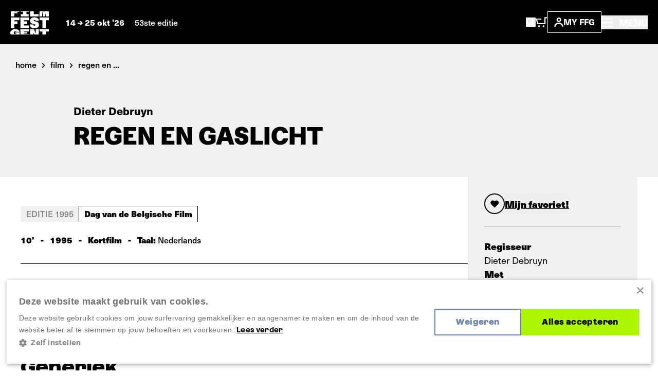

--- FILE ---
content_type: text/html; charset=UTF-8
request_url: https://www.filmfestival.be/nl/film/regen-en-gaslicht
body_size: 12342
content:


            







    <!doctype html>
    <html lang="nl" data-site="ffg" data-site-id="1">
    <head>
        <meta charset="utf-8">
        <meta http-equiv="x-ua-compatible" content="ie=edge">
        <meta name="viewport" content="width=device-width, initial-scale=1, shrink-to-fit=no">

                            <link rel="preconnect" href="https://filmfest.imgix.net" crossorigin>
        
        <link rel="preconnect" href="https://www.google.com">
        <link rel="preconnect" href="https://www.gstatic.com" crossorigin>

        
    <link rel="icon" type="image/png" href="/favicons/ffg/favicon-96x96.png" sizes="96x96"/>
    <link rel="icon" type="image/svg+xml" href="/favicons/ffg/favicon.svg"/>
    <link rel="shortcut icon" href="/favicons/ffg/favicon.ico"/>
    <link rel="apple-touch-icon" sizes="180x180" href="/favicons/ffg/apple-touch-icon.png"/>
    <meta name="apple-mobile-web-app-title" content="FFG"/>
    <link rel="manifest" href="/favicons/ffg/site.webmanifest"/>

        <script>sessionStorage.fontsLoaded && document.documentElement.classList.add('fonts-loaded');</script>

                    <style>
                :root {
                                            --primary-theme-color: #abf600;
                        --primary-theme-color-text: #000000;
                        --secondary-theme-color: #6d82a4;
                        --secondary-theme-color-text: #ffffff;
                                    }
            </style>
        

                <link rel="stylesheet" href="https://use.typekit.net/get1obi.css">
                        <style>[x-cloak] {display: none !important;}</style>
        <script type="module">!function(){const e=document.createElement("link").relList;if(!(e&&e.supports&&e.supports("modulepreload"))){for(const e of document.querySelectorAll('link[rel="modulepreload"]'))r(e);new MutationObserver((e=>{for(const o of e)if("childList"===o.type)for(const e of o.addedNodes)if("LINK"===e.tagName&&"modulepreload"===e.rel)r(e);else if(e.querySelectorAll)for(const o of e.querySelectorAll("link[rel=modulepreload]"))r(o)})).observe(document,{childList:!0,subtree:!0})}function r(e){if(e.ep)return;e.ep=!0;const r=function(e){const r={};return e.integrity&&(r.integrity=e.integrity),e.referrerpolicy&&(r.referrerPolicy=e.referrerpolicy),"use-credentials"===e.crossorigin?r.credentials="include":"anonymous"===e.crossorigin?r.credentials="omit":r.credentials="same-origin",r}(e);fetch(e.href,r)}}();</script>
<script type="module" src="/dist/head._COonDzv.js" crossorigin onload="e=new CustomEvent(&#039;vite-script-loaded&#039;, {detail:{path: &#039;resources/js/head.js&#039;}});document.dispatchEvent(e);"></script>
<link href="/dist/_commonjsHelpers.BosuxZz1.js" rel="modulepreload" crossorigin>
        <script type="module" src="/dist/app.DcDY3dCN.js" crossorigin onload="e=new CustomEvent(&#039;vite-script-loaded&#039;, {detail:{path: &#039;resources/js/app.js&#039;}});document.dispatchEvent(e);"></script>
<link href="/dist/notyf.es.ZvlfbKa9.js" rel="modulepreload" crossorigin>
<link href="/dist/_commonjsHelpers.BosuxZz1.js" rel="modulepreload" crossorigin>
<link href="/dist/micromodal.es.pqi34bRi.js" rel="modulepreload" crossorigin>
<link href="/dist/axios.Cm0UX6qg.js" rel="modulepreload" crossorigin>
<link href="/dist/ladda.DTWRbBGq.js" rel="modulepreload" crossorigin>
<link href="/dist/lottie.CNh3oH12.js" rel="modulepreload" crossorigin>
<link href="/dist/app.C2smIZht.css" rel="stylesheet">

        
                            <title>Regen en gaslicht | Film Fest Gent</title>
<script>dataLayer = [];
(function(w,d,s,l,i){w[l]=w[l]||[];w[l].push({'gtm.start':
new Date().getTime(),event:'gtm.js'});var f=d.getElementsByTagName(s)[0],
j=d.createElement(s),dl=l!='dataLayer'?'&l='+l:'';j.async=true;j.src=
'https://www.googletagmanager.com/gtm.js?id='+i+dl;f.parentNode.insertBefore(j,f);
})(window,document,'script','dataLayer','GTM-WH52XHP');
</script>
<script>!function(f,b,e,v,n,t,s){if(f.fbq)return;n=f.fbq=function(){n.callMethod?
n.callMethod.apply(n,arguments):n.queue.push(arguments)};if(!f._fbq)f._fbq=n;
n.push=n;n.loaded=!0;n.version='2.0';n.queue=[];t=b.createElement(e);t.async=!0;
t.src=v;s=b.getElementsByTagName(e)[0];s.parentNode.insertBefore(t,s)}(window,
document,'script','https://connect.facebook.net/en_US/fbevents.js');
fbq('init', '1506694229645443');
fbq('track', 'PageView');
</script><meta name="keywords" content="Regen en gaslicht">
<meta name="description" content="Elk jaar in oktober programmeert het festival meer dan 100 langspeelfilms en kortfilms in avant-première, van pure cinefiele parels tot de bredere publieksfilm.">
<meta name="referrer" content="no-referrer-when-downgrade">
<meta name="robots" content="all">
<meta content="FilmFestGent" property="fb:profile_id">
<meta content="1280725012745838" property="fb:app_id">
<meta content="nl_NL" property="og:locale">
<meta content="en_EN" property="og:locale:alternate">
<meta content="Film Fest Gent" property="og:site_name">
<meta content="website" property="og:type">
<meta content="https://www.filmfestival.be/nl/film/regen-en-gaslicht" property="og:url">
<meta content="Regen en gaslicht" property="og:title">
<meta content="Elk jaar in oktober programmeert het festival meer dan 100 langspeelfilms en kortfilms in avant-première, van pure cinefiele parels tot de bredere publieksfilm." property="og:description">
<meta content="https://www.filmfestival.be/volumes/general/_1200x630_crop_center-center_82_none/og-ffg-nl-20250407-122738.png?v=1748243211" property="og:image">
<meta content="1200" property="og:image:width">
<meta content="630" property="og:image:height">
<meta content="https://www.youtube.com/channel/UCmk7MP4NpebNMEAFLFDmdHQ" property="og:see_also">
<meta content="https://open.spotify.com/user/filmfestgent" property="og:see_also">
<meta content="https://letterboxd.com/filmfestgent/" property="og:see_also">
<meta content="https://www.facebook.com/FilmFestGent" property="og:see_also">
<meta content="https://www.instagram.com/filmfestgent/" property="og:see_also">
<meta name="twitter:card" content="summary">
<meta name="twitter:site" content="@FilmfestGent">
<meta name="twitter:creator" content="@FilmfestGent">
<meta name="twitter:title" content="Regen en gaslicht">
<meta name="twitter:description" content="Elk jaar in oktober programmeert het festival meer dan 100 langspeelfilms en kortfilms in avant-première, van pure cinefiele parels tot de bredere publieksfilm.">
<meta name="twitter:image" content="https://www.filmfestival.be/volumes/general/_800x800_crop_center-center_82_none/og-ffg-nl-20250407-122738.png?v=1748243304">
<meta name="twitter:image:width" content="800">
<meta name="twitter:image:height" content="800">
<link href="https://www.filmfestival.be/nl/film/regen-en-gaslicht" rel="canonical">
<link href="https://www.filmfestival.be/nl" rel="home">
<link href="https://www.filmfestival.be/en/film/regen-en-gaslicht" rel="alternate" hreflang="en">
<link href="https://www.filmfestival.be/nl/film/regen-en-gaslicht" rel="alternate" hreflang="x-default">
<link href="https://www.filmfestival.be/nl/film/regen-en-gaslicht" rel="alternate" hreflang="nl"></head>
                        <body class="entry-type--movies"><noscript><iframe src="https://www.googletagmanager.com/ns.html?id=GTM-WH52XHP"
height="0" width="0" style="display:none;visibility:hidden"></iframe></noscript>
<noscript><img height="1" width="1" style="display:none"
src="https://www.facebook.com/tr?id=1506694229645443&ev=PageView&noscript=1" /></noscript>


            <div class="container-limit">
        


<header x-data="{ menuOpen:false }"
    @keydown.escape="menuOpen = false, window.toggleScrollLock('#mobile-nav', menuOpen );"
>
    <div class="flex justify-between items-center shadow-sm bg-black text-white p-4 md:p-5">
        <div class="flex items-center">
            


            
<a href="https://www.filmfestival.be/nl/" class="text-white mr-4 md:mr-8 ">
                        <div class="relative">
                    
                            
    <svg  width="75" height="46" role="img" aria-label="logo-header-ffg">
                <use xlink:href="https://www.filmfestival.be/dist/symbol-sprite.CTvrIcrF.svg#logo-header-ffg"/>
    </svg>

                <div id="logo-wrapper" class="absolute top-0 z-10 w-[82px] h-auto -ml-[3px] -mt-[4px] bg-black">
                    <div id="logo-animation"></div>
                </div>
            </div>
            </a>
            <div class="text-sm leading-6 font-bold hidden md:inline">
                                    14
                        
                                        
    <svg  width="10" height="8" class="inline-block" role="img" aria-label="arrow-with-tail">
                <use xlink:href="https://www.filmfestival.be/dist/symbol-sprite.CTvrIcrF.svg#arrow-with-tail"/>
    </svg>

                    25 okt &#039;26
                                                    <span class="ml-4 font-medium text-white hidden lg:inline">53ste editie</span>
                            </div>
        </div>
        <div class="flex items-center flex-wrap gap-6 md:gap-10">
            <div class="flex items-center gap-4 sm:gap-6">
                <button
                    class="inline-block md:hidden focus:outline-none"
                    aria-controls="search-overlay"
                    data-micromodal-trigger="search-overlay"
                    @click="menuOpen = false"
                >    
                                        
    <svg  width="19" height="20" class="text-white" role="img" aria-label="search">
                <use xlink:href="https://www.filmfestival.be/dist/symbol-sprite.CTvrIcrF.svg#search"/>
    </svg>
</button>
                <a href="/nl/basket" class="inline-block md:hidden relative TmBasket">
                        
                            
    <svg  width="23.15" height="20" role="img" aria-label="cart">
                <use xlink:href="https://www.filmfestival.be/dist/symbol-sprite.CTvrIcrF.svg#cart"/>
    </svg>

                </a>
                <button
                    class="hidden md:inline-block focus:outline-none"
                    aria-controls="search-overlay"
                    data-micromodal-trigger="search-overlay"
                    @click="menuOpen = false"
                >    
                            
    <svg  width="19" height="18" role="img" aria-label="search">
                <use xlink:href="https://www.filmfestival.be/dist/symbol-sprite.CTvrIcrF.svg#search"/>
    </svg>
</button>
                <a href="/nl/basket" class="hidden md:inline-block relative TmBasket">
                        
                            
    <svg  width="23.15" height="20" role="img" aria-label="cart">
                <use xlink:href="https://www.filmfestival.be/dist/symbol-sprite.CTvrIcrF.svg#cart"/>
    </svg>

                </a>
            </div>
            <div class="flex items-center gap-3">
                <div class="relative" data-account-navigation-item>
                    <a href="https://www.filmfestival.be/nl/account" class="border border-white px-3 py-1.5 uppercase font-bold text-sm flex items-center gap-1.5 md:gap-2.5 xl:gap-3.5 relative cursor-pointer data-account-navigation-item">
                            
                                        
    <svg  width="18" height="18" class="hidden xs:inline-block" role="img" aria-label="account">
                <use xlink:href="https://www.filmfestival.be/dist/symbol-sprite.CTvrIcrF.svg#account"/>
    </svg>

                        My ffg
                        <span data-user-logged-in-dot class="w-2 h-2 rounded-full bg-[#3CFF50] hidden"></span>
                    </a>
                    <div class="navigation-flyout__wrapper">
                        <div class="navigation-flyout p-3">
                            <div class="flex items-center">
                                <div class="font-bold whitespace-nowrap">Nieuw hier?</div>
                                
    <a href="https://www.filmfestival.be/nl/account/register"
        
        class="text-link inline-flex items-center whitespace-nowrap font-bold ml-1 text-white"
    >
        Registreer nu
            </a>
                            </div>
                            <div class="mt-2">
                                

    
    <a href="https://www.filmfestival.be/nl/account/login"
        
        class="button w-full"
    >
        <div class="button__text">                        Inloggen
    </div>
        <div class="button__copy">                        Inloggen
    </div>
    </a>
                            </div>
                        </div>
                    </div>
                </div>
                

            </div>
            <button
                class="text-sm md:text-base font-medium focus:outline-none"
                aria-controls="mobile-nav"
                :aria-expanded="menuOpen"
                @click="menuOpen = !menuOpen, window.toggleScrollLock('#mobile-nav', menuOpen );"
            >
                <div class="font-bold">
                        
                                        
    <svg  width="22" height="16" class="text-white inline-block -mt-1 md:mr-2" role="img" aria-label="hamburger">
                <use xlink:href="https://www.filmfestival.be/dist/symbol-sprite.CTvrIcrF.svg#hamburger"/>
    </svg>

                    <span class="hidden md:inline-block">
                        MENU
                    </span>
                </div>
            </button>
        </div>
    </div>
    <div
        id="search-overlay"
        aria-hidden="true"
        class="fixed top-0 left-0 w-screen h-screenh bg-black z-20 modal">
        




        


<div class="search-overlay container h-full pt-24 pb-16 md:pt-0 md:pb-0 md:flex md:items-center md:justify-center text-white overflow-y-auto">
    <div class="row md:w-full">
        <div class="col lg:ml-1/12 2xl:ml-3/12 lg:w-10/12 2xl:w-6/12">
            <button
                data-micromodal-close
                class="absolute top-0 right-0 z-10 mt-8 mr-8 focus:outline-none"
            >    
                                        
    <svg  width="14" height="14" class="pointer-events-none" role="img" aria-label="close">
                <use xlink:href="https://www.filmfestival.be/dist/symbol-sprite.CTvrIcrF.svg#close"/>
    </svg>
</button>
            <h2 class="px-3 xs:px-4 md:px-6 t-beta lg:text-4xl  mb-6 lg:mb-10">Waar ben je naar op zoek?</h2>

            <div x-data="{
                    searchUrl: 'https://www.filmfestival.be/nl/full-program',
                    data: '[{&quot;url&quot;:&quot;https:\/\/www.filmfestival.be\/nl\/full-program&quot;,&quot;title&quot;:&quot;Programma 2025&quot;,&quot;placeholder&quot;:&quot;Doorzoek het programma&quot;,&quot;show&quot;:true},{&quot;url&quot;:&quot;\/nl\/archief\/programma&quot;,&quot;title&quot;:&quot;Films&quot;,&quot;placeholder&quot;:&quot;Zoek een filmtitel, regisseur, acteur, ...&quot;,&quot;show&quot;:true},{&quot;url&quot;:&quot;https:\/\/www.filmfestival.be\/nl\/zoeken&quot;,&quot;title&quot;:&quot;Andere inhoud&quot;,&quot;placeholder&quot;:&quot;Zoek andere inhoud&quot;,&quot;show&quot;:true}]',
                    showSpinner: false,
                    getPlaceholder() {
                        const data = JSON.parse(this.data);
                        return data.find((item) => item.url === this.searchUrl).placeholder;
                    }
                }"
            >
                <div class="flex items-center">
                                            <label class="w-full md:w-auto flex form-radio mt-3 md:mt-0 border-r border-r-gray-700 last:border-none px-3 xs:px-4 md:px-6 py-2 md:py-3" :class="searchUrl === 'https://www.filmfestival.be/nl/full-program' ? 'bg-theme-secondary text-theme-secondary-text' : 'bg-gray-900 text-white'">
                            <input class="form-radio__input"
                                   value="https://www.filmfestival.be/nl/full-program"
                                   type="radio"
                                   x-model="searchUrl"
                            >
                            <div class="w-[95%] md:w-auto text-sm md:text-base font-bold whitespace-nowrap md:whitespace-normal" :class="searchUrl === 'https://www.filmfestival.be/nl/full-program' ? 'overflow-visible' : 'text-ellipsis overflow-hidden md:overflow-visible'">Programma 2025</div>
                        </label>
                                            <label class="w-full md:w-auto flex form-radio mt-3 md:mt-0 border-r border-r-gray-700 last:border-none px-3 xs:px-4 md:px-6 py-2 md:py-3" :class="searchUrl === '/nl/archief/programma' ? 'bg-theme-secondary text-theme-secondary-text' : 'bg-gray-900 text-white'">
                            <input class="form-radio__input"
                                   value="/nl/archief/programma"
                                   type="radio"
                                   x-model="searchUrl"
                            >
                            <div class="w-[95%] md:w-auto text-sm md:text-base font-bold whitespace-nowrap md:whitespace-normal" :class="searchUrl === '/nl/archief/programma' ? 'overflow-visible' : 'text-ellipsis overflow-hidden md:overflow-visible'">Films</div>
                        </label>
                                            <label class="w-full md:w-auto flex form-radio mt-3 md:mt-0 border-r border-r-gray-700 last:border-none px-3 xs:px-4 md:px-6 py-2 md:py-3" :class="searchUrl === 'https://www.filmfestival.be/nl/zoeken' ? 'bg-theme-secondary text-theme-secondary-text' : 'bg-gray-900 text-white'">
                            <input class="form-radio__input"
                                   value="https://www.filmfestival.be/nl/zoeken"
                                   type="radio"
                                   x-model="searchUrl"
                            >
                            <div class="w-[95%] md:w-auto text-sm md:text-base font-bold whitespace-nowrap md:whitespace-normal" :class="searchUrl === 'https://www.filmfestival.be/nl/zoeken' ? 'overflow-visible' : 'text-ellipsis overflow-hidden md:overflow-visible'">Andere inhoud</div>
                        </label>
                                    </div>
                <form :action="searchUrl" @submit="showSpinner = !showSpinner"  class="searchform px-3 xs:px-4 py-4 md:px-6 md:py-8 bg-theme-secondary">
                    <div class="flex flex-wrap items-center sm:h-[54px]">
                        <input
                            x-ref="searchInput"
                            type="search"
                            class="w-full sm:h-full sm:w-auto flex-grow font-medium bg-black sm:mr-2 p-3 focus:outline-none"
                            name="query"
                            :placeholder="getPlaceholder()"
                            value=""
                        >
                        <button type="submit" class="button w-full sm:h-full sm:w-auto mt-2 md:mt-0 sm:mt-0">
                            <div class="button__text">
                                <svg x-show="showSpinner" class="spinner mr-2" viewbox="0 0 50 50">
                                    <circle class="path" cx="25" cy="25" r="20" fill="none" stroke-width="5"></circle>
                                </svg>
                                Zoeken
                            </div>
                            <div class="button__copy">
                                <svg x-show="showSpinner" class="spinner mr-2" viewbox="0 0 50 50">
                                    <circle class="path" cx="25" cy="25" r="20" fill="none" stroke-width="5"></circle>
                                </svg>
                                Zoeken
                            </div>
                        </button>
                    </div>
                </form>
            </div>
                            <div class="mt-12 md:mt-10 px-3 xs:px-4 md:px-6">
                    <h3 class="text-lg font-bold pb-8 border-b border-b-gray-700">Meest gezochte pagina&#039;s</h3>
                    <div class="flex flex-col lg:flex-row lg:-mx-10">
                                                    <div class="w-full lg:w-1/2 lg:px-10 border-b lg:border-r lg:border-b-0 border-gray-700 last:border-none pb-6 lg:pb-0 last:pb-0 px-0">
                                                                    <a class="pt-6 font-bold flex items-center" href="https://www.filmfestival.be/nl/praktisch/tickets">
                                        <span class="mr-3">Tickets &amp; rittenkaart</span>
                                            
                                        
    <svg  width="12" height="15" class="text-white -rotate-90" role="img" aria-label="arrow">
                <use xlink:href="https://www.filmfestival.be/dist/symbol-sprite.CTvrIcrF.svg#arrow"/>
    </svg>

                                    </a>
                                                                    <a class="pt-6 font-bold flex items-center" href="https://www.filmfestival.be/nl/nieuws">
                                        <span class="mr-3">Nieuws</span>
                                            
                                        
    <svg  width="12" height="15" class="text-white -rotate-90" role="img" aria-label="arrow">
                <use xlink:href="https://www.filmfestival.be/dist/symbol-sprite.CTvrIcrF.svg#arrow"/>
    </svg>

                                    </a>
                                                            </div>
                                                    <div class="w-full lg:w-1/2 lg:px-10 border-b lg:border-r lg:border-b-0 border-gray-700 last:border-none pb-6 lg:pb-0 last:pb-0 px-0">
                                                                    <a class="pt-6 font-bold flex items-center" href="https://www.filmfestival.be/nl/full-program">
                                        <span class="mr-3">Programma</span>
                                            
                                        
    <svg  width="12" height="15" class="text-white -rotate-90" role="img" aria-label="arrow">
                <use xlink:href="https://www.filmfestival.be/dist/symbol-sprite.CTvrIcrF.svg#arrow"/>
    </svg>

                                    </a>
                                                                    <a class="pt-6 font-bold flex items-center" href="https://www.filmfestival.be/nl/archief">
                                        <span class="mr-3">Archief</span>
                                            
                                        
    <svg  width="12" height="15" class="text-white -rotate-90" role="img" aria-label="arrow">
                <use xlink:href="https://www.filmfestival.be/dist/symbol-sprite.CTvrIcrF.svg#arrow"/>
    </svg>

                                    </a>
                                                            </div>
                                            </div>
                </div>
                    </div>
    </div>
</div>
    </div>
    <div
        id="mobile-nav"
        x-cloak
        aria-hidden="true"
        class="mmmenu_wrapper inset-x-0 top-0 bottom-0 bg-black overflow-auto z-20"
        :class="{ 'hidden' : !menuOpen, 'fixed block is-open' : menuOpen }"
    >
        




<div class="flex flex-col lg:flex-row justify-between relative gap-11 lg:gap-0 min-h-screen"
    style="--primary-theme-color: #abf600; --primary-theme-color-text: #000000; --secondary-theme-color: #6d82a4; --secondary-theme-color-text: #ffffff;"
>
    <div class="hidden lg:block basis-full xl:max-w-5/12 gap-4 items-center bg-theme-primary px-8 md:px-12 overflow-hidden h-screen content-center campaign">
        <div class="flex flex-col w-full gap-[1vh] font-azeret font-bold text-theme-secondary text-base">
                            <div class="w-full max-w-[47vh] mx-auto flex">
                                                
                                        
    <svg  width="523" height="20" class="w-full h-auto" role="img" aria-label="ffg-campaign-top-nl">
                <use xlink:href="https://www.filmfestival.be/dist/symbol-sprite.CTvrIcrF.svg#ffg-campaign-top-nl"/>
    </svg>

                                    </div>
                <video class="lazy w-full mx-auto h-auto max-h-[46vh] max-w-[47vh] mt-1" autoplay muted loop preload="metadata" poster="/assets/mov/ffg-preloader.jpg">
                    <source data-src="/assets/mov/logo-ffg.mp4" type="video/mp4">
                    Your browser does not support the video tag.
                </video>
                <div class="w-full max-w-[47vh] mx-auto flex mt-1">
                                                
                                        
    <svg  width="524" height="20" class="w-full h-auto" role="img" aria-label="ffg-campaign-bottom-nl">
                <use xlink:href="https://www.filmfestival.be/dist/symbol-sprite.CTvrIcrF.svg#ffg-campaign-bottom-nl"/>
    </svg>

                                    </div>
                                    <video class="lazy w-full mx-auto h-auto max-h-[46vh] max-w-[47vh] mt-2" autoplay muted loop preload="metadata" poster="/assets/mov/pattern-ffg-preloader.jpg">
                        <source data-src="/assets/mov/pattern-ffg.mp4" type="video/mp4">
                        Your browser does not support the video tag.
                    </video>
                                                    </div>
    </div>
    <div class="flex flex-col basis-full px-4 pt-4 lg:p-17 2xl:p-24 sidebar items-between justify-between gap-16 lg:gap-11 lg:h-screen overflow-auto">
        <div>
            <div class="hidden lg:flex items-center gap-6">
                <a href="/account" class="border border-white px-3 py-1.5 uppercase font-bold text-sm flex items-center gap-2.5 relative text-white" data-account-navigation-item>
                        
                            
    <svg  width="18" height="18" role="img" aria-label="account">
                <use xlink:href="https://www.filmfestival.be/dist/symbol-sprite.CTvrIcrF.svg#account"/>
    </svg>

                    My ffg
                </a>
                                    

<ul class="flex flex-wrap md:justify-end gap-y-2 gap-x-4 ">                                                                                                                                        <li class="">
            <a href="https://www.filmfestival.be/nl/film/regen-en-gaslicht" class="font-bold text-theme-secondary">
                Nederlands
            </a>
        </li>
                                                                                                                                            <li class="">
            <a href="https://www.filmfestival.be/en/film/regen-en-gaslicht" class="font-bold text-white">
                English
            </a>
        </li>
    </ul>
                            </div>
            <div class="flex justify-between items-center pr-2">
                


            
<a href="https://www.filmfestival.be/nl/" class="text-white mr-4 md:mr-8 lg:hidden">
                        <div class="relative">
                    
                            
    <svg  width="75" height="46" role="img" aria-label="logo-header-ffg">
                <use xlink:href="https://www.filmfestival.be/dist/symbol-sprite.CTvrIcrF.svg#logo-header-ffg"/>
    </svg>

                <div id="logo-wrapper" class="absolute top-0 z-10 w-[82px] h-auto -ml-[3px] -mt-[4px] bg-black">
                    <div id="logo-animation"></div>
                </div>
            </div>
            </a>
                <div class="flex items-center gap-6">
                    

                    <button
                        class="text-white text-base font-bold focus:outline-none lg:absolute lg:right-7.5 lg:top-7.5 z-10"
                        aria-controls="mobile-nav"
                        :aria-expanded="menuOpen"
                        @click="menuOpen = !menuOpen, window.toggleScrollLock('#mobile-nav', menuOpen );"
                    >
                            
                                        
    <svg  width="18" height="18" class="inline-block text-white" role="img" aria-label="close">
                <use xlink:href="https://www.filmfestival.be/dist/symbol-sprite.CTvrIcrF.svg#close"/>
    </svg>

                    </button>
                </div>
            </div>
            

<div class="mmmenu mt-18 lg:mt-11 mx-0 sm:mx-4 lg:mx-0 overflow-hidden">
    <ul class="mmmenu__root w-full">
        <li class="mmmenu__item">
            <a href="https://www.filmfestival.be/nl/" class="md:px-0 text-gray-175 hover:text-theme-secondary inline-block transition-colors text-2xl sm:text-3xl lg:text-5xl leading-9 lg:leading-11 uppercase font-bold font-azeret hover:text-theme-secondary">
                Home
            </a>
        </li>
                    <li class="mmmenu__item">
                                    <a class="inline-block transition-colors text-2xl sm:text-3xl lg:text-5xl leading-9 lg:leading-11 uppercase font-bold font-azeret hover:text-theme-secondary text-gray-175" href="https://www.filmfestival.be/nl/nieuws">Nieuws</a>
                            </li>
                    <li class="mmmenu__item">
                                    <a class="mmmenu__link--parent md:px-0 inline-block transition-colors text-2xl sm:text-3xl lg:text-5xl leading-9 lg:leading-11 uppercase font-bold font-azeret hover:text-theme-secondary text-gray-175" href="#https://www.filmfestival.be/nl/festival">
                        Festival
                            
                                        
    <svg  class="inline-block flex-shrink-0 ml-1" width="10" height="15" role="img" aria-label="arrow-nav">
                <use xlink:href="https://www.filmfestival.be/dist/symbol-sprite.CTvrIcrF.svg#arrow-nav"/>
    </svg>

                    </a>
                    <ul class="mmmenu__sub">
                        <li class="mmmenu__item">
                            <button type="button"
                                    class="mmmenu__back-link text-gray-150 uppercase inline-flex items-center px-4 py-2 font-bold bg-gray-900">
                                    
                                        
    <svg  class="inline-block flex-shrink-0 transform rotate-180 mr-2 text-gray-150 w-[8px] lg:w-[10px] h-auto" width="10" height="8.33" role="img" aria-label="arrow-with-tail">
                <use xlink:href="https://www.filmfestival.be/dist/symbol-sprite.CTvrIcrF.svg#arrow-with-tail"/>
    </svg>
 Terug
                            </button>
                        </li>
                        <li class="mmmenu__item mt-4">
                            <h2 class="inline-block transition-colors text-2xl sm:text-3xl lg:text-5xl leading-9 lg:leading-11 uppercase font-bold font-azeret hover:text-theme-secondary text-gray-175">
                                <a href="https://www.filmfestival.be/nl/festival">Festival</a>
                            </h2>
                        </li>
                                                    <li class="mmmenu__item text-gray-150 mt-4 pt-4 border-t border-gray-700">
                                                                    <a class="text-2xl lg:text-3xl font-bold hover:text-theme-secondary text-gray-175 transition-colors" href="https://www.filmfestival.be/nl/full-program">Programma</a>
                                                            </li>
                                                    <li class="mmmenu__item text-gray-150 mt-2 lg:mt-3.5">
                                                                    <a class="text-2xl lg:text-3xl font-bold hover:text-theme-secondary text-gray-175 transition-colors" href="https://www.filmfestival.be/nl/secties-tags">Secties &amp; Tags</a>
                                                            </li>
                                                    <li class="mmmenu__item text-gray-150 mt-2 lg:mt-3.5">
                                                                    <a class="text-2xl lg:text-3xl font-bold hover:text-theme-secondary text-gray-175 transition-colors" href="https://www.filmfestival.be/nl/festival/awards">Awards</a>
                                                            </li>
                                                    <li class="mmmenu__item text-gray-150 mt-2 lg:mt-3.5">
                                                                    <a class="text-2xl lg:text-3xl font-bold hover:text-theme-secondary text-gray-175 transition-colors" href="https://www.filmfestival.be/nl/festival/talks">Talks</a>
                                                            </li>
                                                    <li class="mmmenu__item text-gray-150 mt-2 lg:mt-3.5">
                                                                    <a class="text-2xl lg:text-3xl font-bold hover:text-theme-secondary text-gray-175 transition-colors" href="https://www.filmfestival.be/nl/festival/educatie-film-fest-gent">Educatie</a>
                                                            </li>
                                                    <li class="mmmenu__item text-gray-150 mt-2 lg:mt-3.5">
                                                                    <a class="text-2xl lg:text-3xl font-bold hover:text-theme-secondary text-gray-175 transition-colors" href="https://www.filmfestival.be/nl/festival/muziek">Filmmuziek</a>
                                                            </li>
                                                    <li class="mmmenu__item text-gray-150 mt-2 lg:mt-3.5">
                                                                    <a class="text-2xl lg:text-3xl font-bold hover:text-theme-secondary text-gray-175 transition-colors" href="https://www.filmfestival.be/nl/festival/ffg2025-in-beeld">FFG2025 - In beeld</a>
                                                            </li>
                                            </ul>
                            </li>
                    <li class="mmmenu__item">
                                    <a class="mmmenu__link--parent md:px-0 inline-block transition-colors text-2xl sm:text-3xl lg:text-5xl leading-9 lg:leading-11 uppercase font-bold font-azeret hover:text-theme-secondary text-gray-175" href="#https://www.filmfestival.be/nl/ffg-door-het-jaar">
                        FFG door het jaar
                            
                                        
    <svg  class="inline-block flex-shrink-0 ml-1" width="10" height="15" role="img" aria-label="arrow-nav">
                <use xlink:href="https://www.filmfestival.be/dist/symbol-sprite.CTvrIcrF.svg#arrow-nav"/>
    </svg>

                    </a>
                    <ul class="mmmenu__sub">
                        <li class="mmmenu__item">
                            <button type="button"
                                    class="mmmenu__back-link text-gray-150 uppercase inline-flex items-center px-4 py-2 font-bold bg-gray-900">
                                    
                                        
    <svg  class="inline-block flex-shrink-0 transform rotate-180 mr-2 text-gray-150 w-[8px] lg:w-[10px] h-auto" width="10" height="8.33" role="img" aria-label="arrow-with-tail">
                <use xlink:href="https://www.filmfestival.be/dist/symbol-sprite.CTvrIcrF.svg#arrow-with-tail"/>
    </svg>
 Terug
                            </button>
                        </li>
                        <li class="mmmenu__item mt-4">
                            <h2 class="inline-block transition-colors text-2xl sm:text-3xl lg:text-5xl leading-9 lg:leading-11 uppercase font-bold font-azeret hover:text-theme-secondary text-gray-175">
                                <a href="https://www.filmfestival.be/nl/ffg-door-het-jaar">FFG door het jaar</a>
                            </h2>
                        </li>
                                                    <li class="mmmenu__item text-gray-150 mt-4 pt-4 border-t border-gray-700">
                                                                    <a class="text-2xl lg:text-3xl font-bold hover:text-theme-secondary text-gray-175 transition-colors" href="https://www.filmfestival.be/nl/ffg-door-het-jaar/film-fest-gent-on-tour">Film Fest Gent On Tour</a>
                                                            </li>
                                                    <li class="mmmenu__item text-gray-150 mt-2 lg:mt-3.5">
                                                                    <a class="text-2xl lg:text-3xl font-bold hover:text-theme-secondary text-gray-175 transition-colors" href="https://www.filmfestival.be/nl/ffg-door-het-jaar/wide-angle">Wide Angle</a>
                                                            </li>
                                                    <li class="mmmenu__item text-gray-150 mt-2 lg:mt-3.5">
                                                                    <a class="text-2xl lg:text-3xl font-bold hover:text-theme-secondary text-gray-175 transition-colors" href="https://www.filmfestival.be/nl/ffg-door-het-jaar/ffg-offroad">FFG Offroad</a>
                                                            </li>
                                                    <li class="mmmenu__item text-gray-150 mt-2 lg:mt-3.5">
                                                                    <a class="text-2xl lg:text-3xl font-bold hover:text-theme-secondary text-gray-175 transition-colors" href="https://www.filmfestival.be/nl/ffg-door-het-jaar/film-fest-gent-talkies">Film Fest Gent Talkies</a>
                                                            </li>
                                                    <li class="mmmenu__item text-gray-150 mt-2 lg:mt-3.5">
                                                                    <a class="text-2xl lg:text-3xl font-bold hover:text-theme-secondary text-gray-175 transition-colors" href="https://www.filmfestival.be/nl/ffg-door-het-jaar/ffg-sessions">FFG Sessions</a>
                                                            </li>
                                            </ul>
                            </li>
                    <li class="mmmenu__item">
                                    <a class="mmmenu__link--parent md:px-0 inline-block transition-colors text-2xl sm:text-3xl lg:text-5xl leading-9 lg:leading-11 uppercase font-bold font-azeret hover:text-theme-secondary text-gray-175" href="#https://www.filmfestival.be/nl/over-ffg">
                        Over FFG
                            
                                        
    <svg  class="inline-block flex-shrink-0 ml-1" width="10" height="15" role="img" aria-label="arrow-nav">
                <use xlink:href="https://www.filmfestival.be/dist/symbol-sprite.CTvrIcrF.svg#arrow-nav"/>
    </svg>

                    </a>
                    <ul class="mmmenu__sub">
                        <li class="mmmenu__item">
                            <button type="button"
                                    class="mmmenu__back-link text-gray-150 uppercase inline-flex items-center px-4 py-2 font-bold bg-gray-900">
                                    
                                        
    <svg  class="inline-block flex-shrink-0 transform rotate-180 mr-2 text-gray-150 w-[8px] lg:w-[10px] h-auto" width="10" height="8.33" role="img" aria-label="arrow-with-tail">
                <use xlink:href="https://www.filmfestival.be/dist/symbol-sprite.CTvrIcrF.svg#arrow-with-tail"/>
    </svg>
 Terug
                            </button>
                        </li>
                        <li class="mmmenu__item mt-4">
                            <h2 class="inline-block transition-colors text-2xl sm:text-3xl lg:text-5xl leading-9 lg:leading-11 uppercase font-bold font-azeret hover:text-theme-secondary text-gray-175">
                                <a href="https://www.filmfestival.be/nl/over-ffg">Over FFG</a>
                            </h2>
                        </li>
                                                    <li class="mmmenu__item text-gray-150 mt-4 pt-4 border-t border-gray-700">
                                                                    <a class="text-2xl lg:text-3xl font-bold hover:text-theme-secondary text-gray-175 transition-colors" href="https://www.filmfestival.be/nl/over-ffg/missie-visie">Onze missie &amp; visie</a>
                                                            </li>
                                                    <li class="mmmenu__item text-gray-150 mt-2 lg:mt-3.5">
                                                                    <a class="text-2xl lg:text-3xl font-bold hover:text-theme-secondary text-gray-175 transition-colors" href="https://www.filmfestival.be/nl/over-ffg/ons-verhaal">Ons verhaal</a>
                                                            </li>
                                                    <li class="mmmenu__item text-gray-150 mt-2 lg:mt-3.5">
                                                                    <a class="text-2xl lg:text-3xl font-bold hover:text-theme-secondary text-gray-175 transition-colors" href="https://www.filmfestival.be/nl/over-ffg/contact">Contact</a>
                                                            </li>
                                                    <li class="mmmenu__item text-gray-150 mt-2 lg:mt-3.5">
                                                                    <a class="text-2xl lg:text-3xl font-bold hover:text-theme-secondary text-gray-175 transition-colors" href="https://www.filmfestival.be/nl/festival/programmateam-film">Programmateam - Film</a>
                                                            </li>
                                            </ul>
                            </li>
            </ul>
</div>
            <ul class="mt-6 lg:mt-12 px-0 sm:px-4 lg:px-0">                    <li class="">
                        <a href="https://www.filmfestival.be/nl/over-ffg/vrijwilligers-en-jobs" class="text-lg font-bold text-white hover:text-theme-secondary-text transition-colors "
                        >Jobs, stages &amp; vrijwilligerswerk</a>
                    </li>
                                    <li class="mt-2">
                        <a href="https://www.filmfestival.be/nl/partners" class="text-lg font-bold text-white hover:text-theme-secondary-text transition-colors "
                        >Partners &amp; B2B</a>
                    </li>
                                    <li class="mt-2">
                        <a href="https://www.filmfestival.be/nl/pers-filmprofessionals" class="text-lg font-bold text-white hover:text-theme-secondary-text transition-colors "
                        >Press &amp; Industry</a>
                    </li>
                                    <li class="mt-2">
                        <a href="https://shop.filmfestival.be/" class="text-lg font-bold text-white hover:text-theme-secondary-text transition-colors "
                        >Webshop</a>
                    </li>
                                    <li class="mt-2">
                        <a href="/nl/account" class="text-lg font-bold text-white hover:text-theme-secondary-text transition-colors "
                        >MyFFG</a>
                    </li>
                </ul>
        </div>
        <div class="flex lg:justify-between items-center content-end gap-9 lg:gap-24">
            


        
<a href="https://www.worldsoundtrackawards.com" class="inline-flex items-center gap-1 text-gray-500 ">
                        <div class="w-[70px] h-[70px] items-center justify-center bg-gray-775 hidden lg:flex">
                    
                            
    <svg  width="35" height="30" role="img" aria-label="avatar-wsa">
                <use xlink:href="https://www.filmfestival.be/dist/symbol-sprite.CTvrIcrF.svg#avatar-wsa"/>
    </svg>

            </div>
            <div class="w-[114px] h-[70px] flex items-center justify-center bg-gray-775">
                    
                            
    <svg  width="94" height="51" role="img" aria-label="logo-wsa">
                <use xlink:href="https://www.filmfestival.be/dist/symbol-sprite.CTvrIcrF.svg#logo-wsa"/>
    </svg>

            </div>
            </a>
            

<ul class="flex flex-wrap md:justify-end gap-y-2 gap-x-4 lg:hidden">                                                                                                                                        <li class="">
            <a href="https://www.filmfestival.be/nl/film/regen-en-gaslicht" class="font-bold text-theme-secondary">
                Nederlands
            </a>
        </li>
                                                                                                                                            <li class="">
            <a href="https://www.filmfestival.be/en/film/regen-en-gaslicht" class="font-bold text-white">
                English
            </a>
        </li>
    </ul>
            

<ul class="flex items-center justify-start hidden lg:flex text-white gap-8 lg:gap-14">
            <li>
            <a href="https://www.instagram.com/filmfestgent/" target="_blank" rel="noopener" aria-label="Link to Instagram of Film Fest - NL">
                    
                                        
    <svg  width="21.54" height="21.54" class="text-inherit" role="img" aria-label="instagram">
                <use xlink:href="https://www.filmfestival.be/dist/symbol-sprite.CTvrIcrF.svg#instagram"/>
    </svg>

            </a>
        </li>
            <li>
            <a href="https://www.facebook.com/FilmFestGent" target="_blank" rel="noopener" aria-label="Link to Facebook of Film Fest - NL">
                    
                                        
    <svg  width="10.83" height="19.38" class="text-inherit" role="img" aria-label="facebook">
                <use xlink:href="https://www.filmfestival.be/dist/symbol-sprite.CTvrIcrF.svg#facebook"/>
    </svg>

            </a>
        </li>
            <li>
            <a href="https://letterboxd.com/filmfestgent/" target="_blank" rel="noopener" aria-label="Link to Letterboxd of Film Fest - NL">
                    
                                        
    <svg  width="21" height="21" class="text-inherit" role="img" aria-label="letterboxd">
                <use xlink:href="https://www.filmfestival.be/dist/symbol-sprite.CTvrIcrF.svg#letterboxd"/>
    </svg>

            </a>
        </li>
            <li>
            <a href="https://open.spotify.com/user/filmfestgent" target="_blank" rel="noopener" aria-label="Link to Spotify of Film Fest - NL">
                    
                                        
    <svg  width="21.54" height="21.97" class="text-inherit" role="img" aria-label="spotify">
                <use xlink:href="https://www.filmfestival.be/dist/symbol-sprite.CTvrIcrF.svg#spotify"/>
    </svg>

            </a>
        </li>
            <li>
            <a href="https://www.youtube.com/channel/UCmk7MP4NpebNMEAFLFDmdHQ" target="_blank" rel="noopener" aria-label="Link to YouTube of Film Fest - NL">
                    
                                        
    <svg  width="27.69" height="19.38" class="text-inherit" role="img" aria-label="youtube">
                <use xlink:href="https://www.filmfestival.be/dist/symbol-sprite.CTvrIcrF.svg#youtube"/>
    </svg>

            </a>
        </li>
    </ul>
        </div>
    </div>
    <div class="lg:hidden flex items-center justify-between p-4 bg-theme-primary text-theme-primary-text leading-none font-bold font-azeret">
        <div>
                            14
                    
                                        
    <svg  width="10" height="8" class="inline-block" role="img" aria-label="arrow-with-tail">
                <use xlink:href="https://www.filmfestival.be/dist/symbol-sprite.CTvrIcrF.svg#arrow-with-tail"/>
    </svg>

                25
                <br>
                oktober 2026
                    </div>
                    <span class="ml-4 font-bold max-w-[95px] text-right">53ste editie</span>
            </div>
</div>

<script>
    document.addEventListener('DOMContentLoaded', function() {
        let lazyVideos = [...document.querySelectorAll('video.lazy')];

        if ('IntersectionObserver' in window) {
            let lazyVideoObserver = new IntersectionObserver(function(entries) {
                entries.forEach(function(video) {
                    if (video.isIntersecting) {
                        for (let source in video.target.children) {
                            let videoSource = video.target.children[source];
                            if (typeof videoSource.tagName === 'string' && videoSource.tagName === 'SOURCE') {
                                videoSource.src = videoSource.dataset.src;
                            }
                        }

                        video.target.load();
                        video.target.classList.remove('lazy');
                        lazyVideoObserver.unobserve(video.target);
                    }
                });
            });

            lazyVideos.forEach(function(lazyVideo) {
                lazyVideoObserver.observe(lazyVideo);
            });
        }
    });
</script>
    </div>
</header>
        <main class="overflow-hidden">
                        
                
                
                        
    

    <div class="bg-gray-100 pt-[25px] pb-8 md:pb-14">
        <div class="pl-[30px]">
            


                                                                                                                                                                                                                                                                                                                                
<ul class="relative inline-flex flex-wrap ">
            <li class="flex items-center md:hidden">
            <span class="block pb-1 text-sm font-medium mr-2">...</span>
                
                                        
    <svg  width="11" height="6" class="transform -rotate-90 mr-2" role="img" aria-label="arrow">
                <use xlink:href="https://www.filmfestival.be/dist/symbol-sprite.CTvrIcrF.svg#arrow"/>
    </svg>

        </li>
                                                    

        <li data-urls="3" data-loop-index="1" data-length="3" class="hidden md:flex items-center">
                                                    <a href="https://www.filmfestival.be/nl/" class="block pb-1 text-sm font-medium mr-2">                home
            </a>
            
                
                                        
    <svg  width="11" height="6" class="transform -rotate-90 mr-2" role="img" aria-label="arrow">
                <use xlink:href="https://www.filmfestival.be/dist/symbol-sprite.CTvrIcrF.svg#arrow"/>
    </svg>
        </li>
                                                                                

        <li data-urls="3" data-loop-index="2" data-length="3" class="flex items-center">
                                                    <a href="/nl/edities/1995/programma" class="block pb-1 text-sm font-medium mr-2">                film
            </a>
            
                
                                        
    <svg  width="11" height="6" class="transform -rotate-90 mr-2" role="img" aria-label="arrow">
                <use xlink:href="https://www.filmfestival.be/dist/symbol-sprite.CTvrIcrF.svg#arrow"/>
    </svg>
        </li>
                                                                                

        <li data-urls="3" data-loop-index="3" data-length="3" class="flex items-center">
                                                    <a href="https://www.filmfestival.be/nl/film/regen-en-gaslicht" class="block pb-1 text-sm font-medium ">                regen en ...
            </a>
            
                    </li>
    </ul>
        </div>
        <div class="container-wide mt-[30px] md:mt-14">
            <div class="row">
                <div class="col lg:w-3/4 lg:ml-1/12">
                                            <h2 class="text-lg leading-8 font-bold">
                            Dieter Debruyn
                        </h2>
                                        <h1 class="t-alpha hyphens-auto mt-[9px]">Regen en gaslicht</h1>
                </div>
            </div>
        </div>
    </div>

    <div class="container-md">
        <div class="lg:flex items-start gap-18">
            <div class="lg:w-[330px]  flex-shrink-0 lg:order-last">
                <div class="bg-gray-100 px-4 py-5 lg:p-8">
                    <button
                        data-event-id="35181659"
                        data-is-film="true"
                        data-liked-movie-text="Toegevoegd aan je favorieten"
                        data-unliked-movie-text="Verwijderd uit je favorieten"
                        data-login-notification-text="Je moet ingelogd zijn om favorieten aan te maken. Ga naar login."
                        data-on-favorites-page="false"
                        class="fav favorite-event items-center flex-shrink-0 gap-2 group hidden lg:flex">
                        <div class="rounded-full w-10 h-10 group-hover:border-transparent group-hover:bg-theme-primary group-hover:text-white transition-colors flex items-center justify-center">
                                
                            
    <svg  width="17" height="15" role="img" aria-label="heart-full">
                <use xlink:href="https://www.filmfestival.be/dist/symbol-sprite.CTvrIcrF.svg#heart-full"/>
    </svg>

                        </div>
                        <span class="text-black underline font-black ">
                            Mijn favoriet!
                        </span>
                    </button>
                                        <div class="w-full h-px bg-black bg-opacity-20 mt-6 hidden lg:block">
                    </div>
                                            <div class="flex flex-col gap-2 lg:mt-6">
                                                            <span class="inline-block">
                                    <strong class="font-black block">Regisseur</strong>
                                    Dieter Debruyn
                                </span>
                                                                                                                    <span class="inline-block">
                                    <strong class="font-black block">Met</strong>
                                    Nathalie Steelandt, Roger Van Kerpel, Achiel Van Malderen
                                </span>
                                                                                </div>
                                    </div>
                            </div>
            <div class="pt-11 md:pt-14 w-full">
                <div class="text-sm font-medium">
                                        <div class="flex flex-col md:flex-row md:justify-between md:items-center gap-4 md:gap-6">
                                                <div class="md:inline-flex ">
                                                            <span class="label-cat label-cat--edition !border-r-0">Editie 1995</span>
                                                                                        <div class="md:inline-block">
                                                                                                                        <a href="/nl/edities/1995/programma?sections[]=Dag+van+de+Belgische+Film" class="label-cat label-cat--dark">Dag van de Belgische Film</a>
                                                                                                            </div>
                                                    </div>
                    </div>
                    <div class="border-b border-black pb-4 md:pb-8">
                                                    <span class="inline-block mt-5 mr-2 font-black">10'</span>
                                                                            <span class="inline-block mt-5 mr-2 font-black">-</span>
                            <span class="inline-block mt-5 mr-2 font-black">1995</span>
                                                                            <span class="inline-block mt-5 mr-2 font-black">-</span>
                            <span class="inline-block mt-5 mr-2 font-black">Kortfilm</span>
                                                                                                    <span class="inline-block mt-5 mr-2 font-black">-</span>
                            <span class="inline-block mt-5 mr-2">
                                    <strong class="font-black">Taal:</strong>
                                    Nederlands
                                </span>
                                            </div>
                                                        </div>

                
                
                                    <div class="mt-[30px] md:mt-15">
                        <div class="richtext">
                            Een Europese havenstad, juist na de oorlog. Een klerk is juist ontslagen en bezuipt zich in een kroeg. Hij is bang naar huis te gaaan naar zijn vrouw die een hartziekte heeft...
                        </div>
                    </div>
                            </div>
        </div>
    </div>

    



    
    <div class="container-md">
                    <div class="lg:w-9/12 max-w-[880px] overflow-hidden mt-15">
                <h2 class="t-beta">Generiek</h2>
                <div class="grid grid-cols-2 md:grid-cols-3 lg:grid-cols-4 gap-x-5 md:gap-x-10 gap-y-5 mt-5">
                                            <div class="extra-info relative pt-[15px]">
                            <strong class="font-black">Regisseur</strong>
                            <p class="font-medium text-gray-700 mt-0">Dieter Debruyn</p>
                        </div>
                                            <div class="extra-info relative pt-[15px]">
                            <strong class="font-black">Met</strong>
                            <p class="font-medium text-gray-700 mt-0">Nathalie Steelandt, Roger Van Kerpel, Achiel Van Malderen</p>
                        </div>
                                            <div class="extra-info relative pt-[15px]">
                            <strong class="font-black">Scenario</strong>
                            <p class="font-medium text-gray-700 mt-0">Hubert Lampo, Nele Verhofstadt</p>
                        </div>
                                            <div class="extra-info relative pt-[15px]">
                            <strong class="font-black">Cinematograaf</strong>
                            <p class="font-medium text-gray-700 mt-0">Koen Sas</p>
                        </div>
                                            <div class="extra-info relative pt-[15px]">
                            <strong class="font-black">Monteur</strong>
                            <p class="font-medium text-gray-700 mt-0">Koen Sas, Gunter De Backer</p>
                        </div>
                                            <div class="extra-info relative pt-[15px]">
                            <strong class="font-black">Producent</strong>
                            <p class="font-medium text-gray-700 mt-0">Ilse Somers, Serge Samijn</p>
                        </div>
                                    </div>
            </div>
        
        
                    <div class="mt-10 lg:w-9/12 max-w-[880px] overflow-hidden">
                <h2 class="t-beta">Meer informatie</h2>
                <div class="grid grid-cols-2 md:grid-cols-3 lg:grid-cols-4 gap-x-5 md:gap-x-10 gap-y-5 mt-5">
                                            <div class="extra-info relative pt-[15px]">
                            <strong class="font-black">Taal</strong>
                            <p class="font-medium text-gray-700 mt-0">Nederlands</p>
                        </div>
                                            <div class="extra-info relative pt-[15px]">
                            <strong class="font-black">Productielanden</strong>
                            <p class="font-medium text-gray-700 mt-0">België</p>
                        </div>
                                            <div class="extra-info relative pt-[15px]">
                            <strong class="font-black">Scenario gebaseerd op</strong>
                            <p class="font-medium text-gray-700 mt-0">&quot;Regen en gaslicht&quot; (Hubert Lampo)</p>
                        </div>
                                            <div class="extra-info relative pt-[15px]">
                            <strong class="font-black">Jaar</strong>
                            <p class="font-medium text-gray-700 mt-0">1995</p>
                        </div>
                                    </div>
            </div>
        
        
            </div>

    <div class="container-wide">
                    </div>

        </main>
        



    



    
                                        
                
            
    
<footer class="pt-10 md:pt-14">
    <div class="bg-black text-white relative">
        <div class="footer-bg w-1/2"></div>
        <div class="container relative md:pt-20 md:pb-13">
            <button
                x-data
                type="button"
                @click="window.scrollTo({top: 0, behavior: 'smooth'});"
                class="w-20 h-20 hidden md:flex items-center justify-center rounded-full bg-white absolute -top-10 right-10 shadow-scroll-to-top group hover:-mt-1 transition-all">
                    
                                        
    <svg  width="24" height="19" class="text-black -rotate-90 pointer-events-none group-hover:-mt-2 transition-all" role="img" aria-label="arrow-with-tail">
                <use xlink:href="https://www.filmfestival.be/dist/symbol-sprite.CTvrIcrF.svg#arrow-with-tail"/>
    </svg>

            </button>
            <div class="row">
                <div class="col md:w-5/12 md:mr-1/12 pt-2 pb-6 md:py-0 relative">
                    <div class="md:hidden w-screen h-full absolute top-0 left-0 z-0 bg-gray-900"></div>
                    <div class="flex flex-col md:flex-row md:justify-between gap-2.5 md:gap-5 relative">
                        <div class="flex md:block items-center justify-between">
                                                                
                                        
    <svg  width="163" height="97" class="text-white w-24 md:w-40" role="img" aria-label="horse">
                <use xlink:href="https://www.filmfestival.be/dist/symbol-sprite.CTvrIcrF.svg#horse"/>
    </svg>

                                                        

    
    <a href="https://email.filmfestival.be/h/i/483955818EC09D54"
        
        class="button md:mt-10"
    >
        <div class="button__text">                        Nieuwsbrief
    </div>
        <div class="button__copy">                        Nieuwsbrief
    </div>
    </a>
                        </div>
                        
<nav class="footer_nav_first">
    <ul class="text-left">
                    <li class="">
                <a href="https://www.filmfestival.be/nl/festival/awards"
                                        class="text-xl md:text-2xl leading-8 md:leading-[42px] font-bold "
                >
                    Awards
                </a>
            </li>
                    <li class="">
                <a href="https://www.filmfestival.be/nl/festival/educatie-film-fest-gent"
                                        class="text-xl md:text-2xl leading-8 md:leading-[42px] font-bold "
                >
                    Educatie
                </a>
            </li>
                    <li class="">
                <a href="https://www.filmfestival.be/nl/nieuws"
                                        class="text-xl md:text-2xl leading-8 md:leading-[42px] font-bold "
                >
                    Nieuws
                </a>
            </li>
            </ul>
</nav>
                    </div>
                </div>
                <div class="col md:w-1/2 mt-6 md:mt-0">
                    <div class="w-full flex flex-wrap md:items-center justify-between md:gap-5 md:pl-[70px]">
                        
<nav class="footer_nav_second">
    <ul class="text-left">
                    <li class="leading-tight py-0.5 md:py-0">
                <a href="https://www.filmfestival.be/nl/ffg-door-het-jaar"
                                        class="text-sm md:text-base leading-6 md:leading-8 font-normal md:font-bold "
                >
                    FFG door het jaar
                </a>
            </li>
                    <li class="leading-tight py-0.5 md:py-0">
                <a href="https://www.filmfestival.be/nl/festival/muziek"
                                        class="text-sm md:text-base leading-6 md:leading-8 font-normal md:font-bold "
                >
                    Filmmuziek
                </a>
            </li>
                    <li class="leading-tight py-0.5 md:py-0">
                <a href="https://www.filmfestival.be/nl/partners"
                                        class="text-sm md:text-base leading-6 md:leading-8 font-normal md:font-bold "
                >
                    Partners
                </a>
            </li>
                    <li class="leading-tight py-0.5 md:py-0">
                <a href="https://www.filmfestival.be/nl/pers-filmprofessionals"
                                        class="text-sm md:text-base leading-6 md:leading-8 font-normal md:font-bold "
                >
                    Press &amp; Industry
                </a>
            </li>
                    <li class="leading-tight py-0.5 md:py-0">
                <a href="https://www.filmfestival.be/nl/praktisch/friends"
                                        class="text-sm md:text-base leading-6 md:leading-8 font-normal md:font-bold "
                >
                    Film Fest Friends
                </a>
            </li>
            </ul>
</nav>
                        
<nav class="footer_nav_third">
    <ul class="text-left">
                    <li class="leading-tight py-0.5 md:py-0">
                <a href="https://www.filmfestival.be/nl/over-ffg/missie-visie"
                                        class="text-sm md:text-base leading-6 md:leading-8 font-normal md:font-bold "
                >
                    Missie &amp; visie
                </a>
            </li>
                    <li class="leading-tight py-0.5 md:py-0">
                <a href="https://www.filmfestival.be/nl/over-ffg/missie-visie/duurzaamheid"
                                        class="text-sm md:text-base leading-6 md:leading-8 font-normal md:font-bold "
                >
                    Duurzaamheid
                </a>
            </li>
                    <li class="leading-tight py-0.5 md:py-0">
                <a href="https://www.filmfestival.be/nl/over-ffg/vrijwilligers-en-jobs"
                                        class="text-sm md:text-base leading-6 md:leading-8 font-normal md:font-bold "
                >
                    Jobs, stages &amp; vrijwilligerswerk bij FFG
                </a>
            </li>
                    <li class="leading-tight py-0.5 md:py-0">
                <a href="https://www.filmfestival.be/nl/over-ffg/contact"
                                        class="text-sm md:text-base leading-6 md:leading-8 font-normal md:font-bold "
                >
                    Contact
                </a>
            </li>
                    <li class="leading-tight py-0.5 md:py-0">
                <a href="https://www.filmfestival.be/nl/disclaimer"
                                        class="text-sm md:text-base leading-6 md:leading-8 font-normal md:font-bold "
                >
                    Privacy &amp; Disclaimer
                </a>
            </li>
            </ul>
</nav>

                    </div>
                </div>
            </div>
            <div class="row mt-6 md:mt-18">
                <div class="col md:w-1/2 py-6 md:py-0 relative">
                    <div class="md:hidden w-screen h-full absolute top-0 left-0 z-0 bg-gray-900"></div>
                    

<ul class="flex items-center justify-start relative gap-10 justify-center md:justify-start">
            <li>
            <a href="https://www.instagram.com/filmfestgent/" target="_blank" rel="noopener" aria-label="Link to Instagram of Film Fest - NL">
                    
                                        
    <svg  width="21.54" height="21.54" class="text-inherit" role="img" aria-label="instagram">
                <use xlink:href="https://www.filmfestival.be/dist/symbol-sprite.CTvrIcrF.svg#instagram"/>
    </svg>

            </a>
        </li>
            <li>
            <a href="https://www.facebook.com/FilmFestGent" target="_blank" rel="noopener" aria-label="Link to Facebook of Film Fest - NL">
                    
                                        
    <svg  width="10.83" height="19.38" class="text-inherit" role="img" aria-label="facebook">
                <use xlink:href="https://www.filmfestival.be/dist/symbol-sprite.CTvrIcrF.svg#facebook"/>
    </svg>

            </a>
        </li>
            <li>
            <a href="https://letterboxd.com/filmfestgent/" target="_blank" rel="noopener" aria-label="Link to Letterboxd of Film Fest - NL">
                    
                                        
    <svg  width="21" height="21" class="text-inherit" role="img" aria-label="letterboxd">
                <use xlink:href="https://www.filmfestival.be/dist/symbol-sprite.CTvrIcrF.svg#letterboxd"/>
    </svg>

            </a>
        </li>
            <li>
            <a href="https://open.spotify.com/user/filmfestgent" target="_blank" rel="noopener" aria-label="Link to Spotify of Film Fest - NL">
                    
                                        
    <svg  width="21.54" height="21.97" class="text-inherit" role="img" aria-label="spotify">
                <use xlink:href="https://www.filmfestival.be/dist/symbol-sprite.CTvrIcrF.svg#spotify"/>
    </svg>

            </a>
        </li>
            <li>
            <a href="https://www.youtube.com/channel/UCmk7MP4NpebNMEAFLFDmdHQ" target="_blank" rel="noopener" aria-label="Link to YouTube of Film Fest - NL">
                    
                                        
    <svg  width="27.69" height="19.38" class="text-inherit" role="img" aria-label="youtube">
                <use xlink:href="https://www.filmfestival.be/dist/symbol-sprite.CTvrIcrF.svg#youtube"/>
    </svg>

            </a>
        </li>
    </ul>
                </div>
                <div class="col md:w-1/2 py-6 md:py-0">
                    <div class="flex flex-wrap items-center justify-between gap-5 md:pl-[70px]">
                        <div class="flex items-center text-white">
                            <span class="text-gray-500 text-sm xl:text-base font-medium mr-2">hosted by</span>
                            <a href="https://www.combell.com/" target="_blank" rel="noopener"
                            >    
                                        
    <svg  width="99.83" height="20" class="w-22 xl:w-auto" role="img" aria-label="combell">
                <use xlink:href="https://www.filmfestival.be/dist/symbol-sprite.CTvrIcrF.svg#combell"/>
    </svg>
</a>
                        </div>
                        <div class="flex items-center text-white">
                            <span class="text-gray-500 text-sm xl:text-base font-medium mr-2">made by</span>
                            <a href="https://www.glue.be" target="_blank" rel="noopener"
                            >    
                                        
    <svg  width="73.28" height="22" class="w-14 xl:w-auto" role="img" aria-label="glue">
                <use xlink:href="https://www.filmfestival.be/dist/symbol-sprite.CTvrIcrF.svg#glue"/>
    </svg>
</a>
                        </div>
                    </div>
                </div>
            </div>
        </div>
    </div>
</footer>


    </div>

                
        
        <script type="text/javascript">
            window.favPage = "https://www.filmfestival.be/nl/myffg/mijn-favorieten";
            window.Craft = {"csrfTokenName":"SECURE_CSRF_TOKEN","csrfTokenValue":"wNtsspGp1Mez1gCQVi2ES0dI1x8Yn7dCaXdmox3HHDQi6qTej974ZrW9OujC3oC-96dr1QZo5T0BAo4nLP3eNQM4EfZYsSV3YKD-lre8qCg="};
            window.Craft.language = "nl";
            window.Craft.site_id = 1;
            window.Craft.is_wsa = false;
            window.Craft.more_info = "Meer info";
            window.Craft.press = "Pers";
            window.Craft.room = "Zaal";
            window.Craft.cancelTicketSuccess = "Ticket verwijderd";
            window.Craft.somethingWentWrong = "Er ging iets fout";
            window.Craft.voucherCodeCopied = "Code gekopieerd";
            window.Craft.guests = "+ Gast";
            window.env = 'production';
                            window.currentEditionVisible = true;
                    </script>
            <script type="module" src="/dist/film-gallery.CfLwKgvh.js" crossorigin onload="e=new CustomEvent(&#039;vite-script-loaded&#039;, {detail:{path: &#039;resources/js/modules/film-gallery.js&#039;}});document.dispatchEvent(e);"></script>
<link href="/dist/_commonjsHelpers.BosuxZz1.js" rel="modulepreload" crossorigin>

        <script>
            const observer = new ReportingObserver((reports, observer) => {
                for (const report of reports) {
                    if (report.type !== 'csp-violation') {
                        continue;
                    }

                    const data = {};
                    data[window.Craft.csrfTokenName] = window.Craft.csrfTokenValue;
                    data.report = report.body;
                    // Url for the request
                    let url = '/csp-report';

                    // Making our request
                    fetch(url, {
                        method: 'POST',
                        headers: {
                            'Accept': 'application/json, text/plain, */*',
                            'Content-Type': 'application/json'
                        },
                        body: JSON.stringify(data)
                    })
                        .then(Result => Result.json())
                        .then(string => {
                            console.log(string)
                        })
                        .catch(errorMsg => { console.log(errorMsg); });
                }
            }, { buffered: true });

            observer.observe();
        </script>
    <script type="application/ld+json">{"@context":"http://schema.org","@graph":[{"@type":"WebSite","author":{"@id":"#identity"},"copyrightHolder":{"@id":"#identity"},"copyrightYear":"2024","creator":{"@id":"#creator"},"dateModified":"2025-11-14T05:28:45+01:00","datePublished":"2024-03-01T17:15:00+01:00","description":"Elk jaar in oktober programmeert het festival meer dan 100 langspeelfilms en kortfilms in avant-première, van pure cinefiele parels tot de bredere publieksfilm.","headline":"Regen en gaslicht","image":{"@type":"ImageObject","url":"https://www.filmfestival.be/volumes/general/_1200x630_crop_center-center_82_none/og-ffg-nl-20250407-122738.png?v=1748243211"},"inLanguage":"nl","mainEntityOfPage":"https://www.filmfestival.be/nl/film/regen-en-gaslicht","name":"Regen en gaslicht","publisher":{"@id":"#creator"},"url":"https://www.filmfestival.be/nl/film/regen-en-gaslicht"},{"@id":"#identity","@type":"LocalBusiness","priceRange":"$","sameAs":["https://www.instagram.com/filmfestgent/","https://www.facebook.com/FilmFestGent","https://letterboxd.com/filmfestgent/","https://open.spotify.com/user/filmfestgent","https://www.youtube.com/channel/UCmk7MP4NpebNMEAFLFDmdHQ"]},{"@id":"#creator","@type":"Organization"},{"@type":"BreadcrumbList","description":"Breadcrumbs list","itemListElement":[{"@type":"ListItem","item":"https://www.filmfestival.be/nl","name":"Homepage","position":1},{"@type":"ListItem","item":"https://www.filmfestival.be/nl/film/regen-en-gaslicht","name":"Regen en gaslicht","position":2}],"name":"Breadcrumbs"}]}</script></body>
    </html>
<script>
    var entryId = 35181659;
</script>
<script src="https://www.filmfestival.be/cpresources/f8c5d7f8/editButton.js?v=1760942193" async></script>
